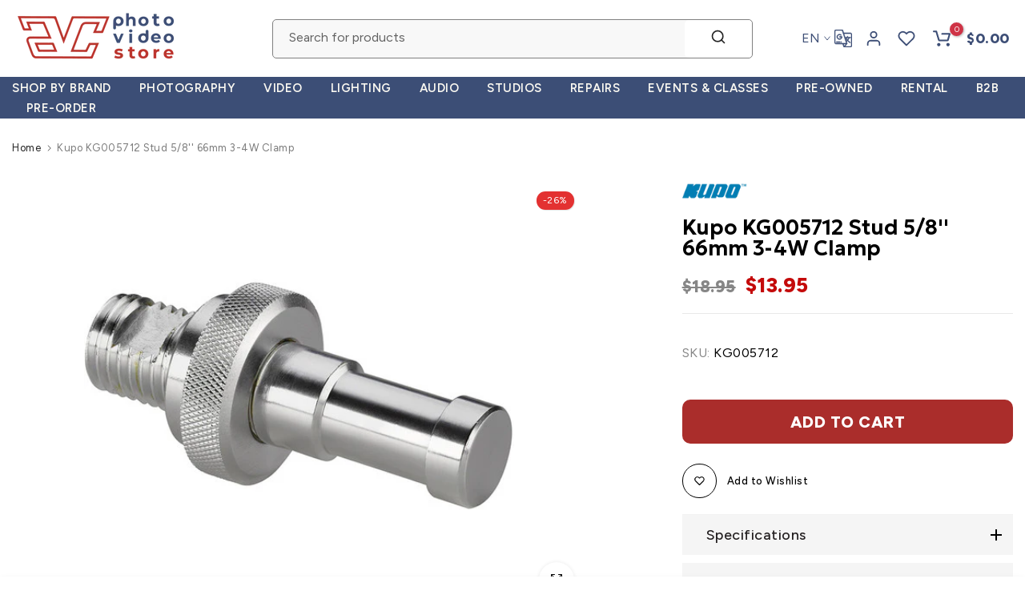

--- FILE ---
content_type: image/svg+xml
request_url: https://avcstore.com/cdn/shop/t/44/assets/t4s_loader.svg?v=161511553633332135401746022878
body_size: -501
content:
<svg xmlns="http://www.w3.org/2000/svg" width="100px" height="100px" viewBox="0 0 100 100" preserveAspectRatio="xMidYMid"><path fill="none" d="M24.3,30C11.4,30,5,43.3,5,50s6.4,20,19.3,20c19.3,0,32.1-40,51.4-40 C88.6,30,95,43.3,95,50s-6.4,20-19.3,20C56.4,70,43.6,30,24.3,30z" stroke="#0ec1ae" stroke-width="2" stroke-dasharray="205.271142578125 51.317785644531256"><animate attributeName="stroke-dashoffset" calcMode="linear" values="0;256.58892822265625" keyTimes="0;1" dur="1" begin="0s" repeatCount="indefinite"/></path></svg>